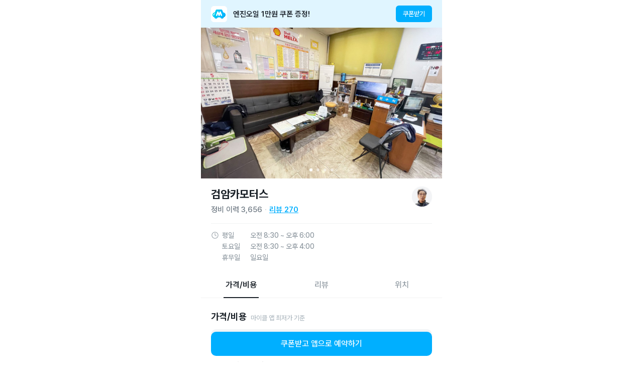

--- FILE ---
content_type: text/html;charset=UTF-8
request_url: https://service.mycle.co.kr/web-service/place/9gmlE
body_size: 10500
content:
<!DOCTYPE html>
<html lang="ko"
	  xmlns="http://www.w3.org/1999/xhtml">
<head>
	<title>인천 서구 정비소 | 엔진오일 교환 비용 및 후기 | 검암카모터스 - 마이클</title>
	<meta charset="UTF-8">
	<meta name="viewport" content="width=device-width, initial-scale=1.0, maximum-scale=1.0, user-scalable=no, viewport-fit=cover">
	<meta property="og:type" content="article">
	<meta name="robots" content="index,follow"/>
	<meta name="description" content="인천 서구 검암동 추천 정비소, 검암카모터스 정비 후기 270건, 엔진오일 교환 비용을 미리 확인하고 오늘 바로 예약할 수 있어요."/>
	<meta name="keywords" content="마이클,마카롱,마이클 앱,마이클 앱 후기,차계부 앱,국산차,수입차,qm6,sm6,k5,말리부,아반떼,쏘나타,그랜저,쏘렌토,엔진오일 예약,당일 예약,엔진오일 추천 정비소,마이클 엔진오일,차량관리,교환 후기,정비소 리뷰,엔진오일 교환,엔진오일 교환 비용,엔진오일 교환 가격,엔진오일 교환 후기,엔진오일교체,엔진오일 가격,인천광역시,서구"/>
	<meta property="og:type" content="article">
	<meta property="og:title" content="인천 서구 정비소 | 엔진오일 교환 비용 및 후기 | 검암카모터스 - 마이클">
	<meta property="og:description" content="인천 서구 검암동 추천 정비소, 검암카모터스 정비 후기 270건, 엔진오일 교환 비용을 미리 확인하고 오늘 바로 예약할 수 있어요.">
	<meta property="og:url" content="https://service.mycle.co.kr/web-service/place/9gmlE">
	<meta property="og:image" content="https://macarong-media-v2.s3.ap-northeast-2.amazonaws.com/public/7f5c0fc4f9df54f07ca0c6e12f089760a2c8aa418d6e2374453d8be45f5ad5c5.jpg?X-Amz-Algorithm=AWS4-HMAC-SHA256&amp;X-Amz-Date=20260120T105455Z&amp;X-Amz-SignedHeaders=host&amp;X-Amz-Expires=3600&amp;X-Amz-Credential=AKIAJYKQK2II4VLVO56Q%2F20260120%2Fap-northeast-2%2Fs3%2Faws4_request&amp;X-Amz-Signature=2fe8760fd4e1ac6a1d20e2ebb86932565fe4341cef0fc47412d809e85d7092f4">
	<meta property="og:site_name" content="운전자 차량관리 필수앱, 마이클">

	<link rel="stylesheet" href="https://cdn.jsdelivr.net/npm/swiper@8/swiper-bundle.min.css">
	<link rel="stylesheet" href="https://cdnjs.cloudflare.com/ajax/libs/animate.css/4.1.1/animate.min.css">
	<link rel="stylesheet" href="https://mycle.co.kr/css/fonts.css">
	<link rel="stylesheet" href="https://mycle.co.kr/resources/css/mycle_design_system.css">
	<link rel="stylesheet" href="https://mycle.co.kr/resources/css/mycle_service_place.css?ver=251117">
	<link rel="icon" href="https://mycle.co.kr/images/favicon.png" type="image/x-icon">

	<script src="https://cdn.jsdelivr.net/npm/swiper@8/swiper-bundle.min.js"></script>
	<script src="https://ajax.googleapis.com/ajax/libs/jquery/3.3.1/jquery.min.js"></script>
	<script src="https://mycle.co.kr/resources/js/common.js"></script>
	<script async src="https://www.googletagmanager.com/gtag/js?id=G-97CRLNFR76"></script>
	<script type="text/javascript" src="https://oapi.map.naver.com/openapi/v3/maps.js?ncpClientId=w88b02rwe5"></script>
</head>
<noscript>
	<iframe src="https://www.googletagmanager.com/ns.html?id=GTM-TKN7N6H" height="0" width="0" style="display:none;visibility:hidden"></iframe>
</noscript>
<body>
<!-- 웹 예약에서 진입시 탑 네비이게이션 노출 -->


<div class="banner flex">
	<img alt="마이클 로고" src="https://mycle.co.kr/resources/images/icon/ic_mycle_app_logo.svg">
	<div class="gray900 title2 semiBold">엔진오일 1만원 쿠폰 증정!</div>
	<div class="btn_coupon white body3 medium">쿠폰받기</div>
</div>

<div class="place_img_swiper">
	<div class="swiper-wrapper">
		<img alt="마이클 정비소 사진" class="swiper-slide" src="https://macarong-media-v2.s3.ap-northeast-2.amazonaws.com/public/7f5c0fc4f9df54f07ca0c6e12f089760a2c8aa418d6e2374453d8be45f5ad5c5.jpg?X-Amz-Algorithm=AWS4-HMAC-SHA256&amp;X-Amz-Date=20260120T105455Z&amp;X-Amz-SignedHeaders=host&amp;X-Amz-Expires=3600&amp;X-Amz-Credential=AKIAJYKQK2II4VLVO56Q%2F20260120%2Fap-northeast-2%2Fs3%2Faws4_request&amp;X-Amz-Signature=2fe8760fd4e1ac6a1d20e2ebb86932565fe4341cef0fc47412d809e85d7092f4" onerror="this.style.display = 'none'"><img alt="마이클 정비소 사진" class="swiper-slide" src="https://macarong-media-v2.s3.ap-northeast-2.amazonaws.com/public/08f5fa800cc1e87ce4abdd5f9375d933bd6177aaf6efb19413e756467242c956.jpg?X-Amz-Algorithm=AWS4-HMAC-SHA256&amp;X-Amz-Date=20260120T105455Z&amp;X-Amz-SignedHeaders=host&amp;X-Amz-Expires=3600&amp;X-Amz-Credential=AKIAJYKQK2II4VLVO56Q%2F20260120%2Fap-northeast-2%2Fs3%2Faws4_request&amp;X-Amz-Signature=6382b83f12f2168e8eb1e660daa1da97bcd1d82111bf27eceeba6699f8b4c202" onerror="this.style.display = 'none'"><img alt="마이클 정비소 사진" class="swiper-slide" src="https://macarong-media-v2.s3.ap-northeast-2.amazonaws.com/public/a17ef6c2b3f70499c79a57068970a7dcaeb3072be5461439b9d26ff876508db1.jpg?X-Amz-Algorithm=AWS4-HMAC-SHA256&amp;X-Amz-Date=20260120T105455Z&amp;X-Amz-SignedHeaders=host&amp;X-Amz-Expires=3600&amp;X-Amz-Credential=AKIAJYKQK2II4VLVO56Q%2F20260120%2Fap-northeast-2%2Fs3%2Faws4_request&amp;X-Amz-Signature=cc2148507d4bcc1c23e71fcc3336b1d48e47540c5f73199a948726dd434075f4" onerror="this.style.display = 'none'"><img alt="마이클 정비소 사진" class="swiper-slide" src="https://macarong-media-v2.s3.ap-northeast-2.amazonaws.com/public/ff7f11901ac142ac514e9ef520fa721a8ffb10d79012ab0db047d55725635a53.jpg?X-Amz-Algorithm=AWS4-HMAC-SHA256&amp;X-Amz-Date=20260120T105455Z&amp;X-Amz-SignedHeaders=host&amp;X-Amz-Expires=3600&amp;X-Amz-Credential=AKIAJYKQK2II4VLVO56Q%2F20260120%2Fap-northeast-2%2Fs3%2Faws4_request&amp;X-Amz-Signature=68f4fe94eab100c5be3b9ea40d422f2ef63f1d4b5f10078add59233a21c2bb69" onerror="this.style.display = 'none'">
	</div>
	<div class="swiper-pagination"></div>
</div>

<div class="place">
	<div class="place_detail">
		<div class="place_info flex" style="margin-bottom: 16px">
			<div class="text_group">
				<div class="place_name gray900 heading2 bold">검암카모터스</div>
				<div class="statistic flex">
					<div class="gray600 title2 medium">정비 이력 <span>3,656</span></div>
					<svg xmlns="http://www.w3.org/2000/svg" width="2" height="2" viewBox="0 0 2 2" fill="none">
						<circle cx="1" cy="1" r="1" fill="#CFD5D9"/>
					</svg>
					<div class="reviewCount blue500 title2 semiBold">리뷰 <span>270</span></div>
				</div>
			</div>
			<img alt="정비소 사장님 사진" onerror="this.style.display='none'" src="https://macarong-media.s3.amazonaws.com/public/b09b302d38e512e1c936648c2524d8c5ac64f427864fba9ee1b3ae555eb11457_t.jpg">
		</div>

		<div class="hour_table gray500 body2 medium">
			<div class="flex">
				<svg xmlns="http://www.w3.org/2000/svg" width="16" height="16" viewBox="0 0 16 16" fill="none">
					<path fill-rule="evenodd" clip-rule="evenodd" d="M8 13.6666C11.1296 13.6666 13.6667 11.1296 13.6667 7.99998C13.6667 4.87037 11.1296 2.33331 8 2.33331C4.87038 2.33331 2.33333 4.87037 2.33333 7.99998C2.33333 11.1296 4.87038 13.6666 8 13.6666ZM8 14.6666C11.6819 14.6666 14.6667 11.6819 14.6667 7.99998C14.6667 4.31808 11.6819 1.33331 8 1.33331C4.3181 1.33331 1.33333 4.31808 1.33333 7.99998C1.33333 11.6819 4.3181 14.6666 8 14.6666Z" fill="#8E98A0"/>
					<path fill-rule="evenodd" clip-rule="evenodd" d="M8 3.49998C8.27614 3.49998 8.5 3.72384 8.5 3.99998V7.69096L10.8903 8.8861C11.1373 9.00959 11.2374 9.30993 11.1139 9.55692C10.9904 9.80391 10.69 9.90402 10.4431 9.78053L7.77639 8.44719C7.607 8.3625 7.5 8.18937 7.5 7.99998V3.99998C7.5 3.72384 7.72385 3.49998 8 3.49998Z" fill="#8E98A0"/>
				</svg>
				<div>
					<div class="row">
						<span class="day_text">평일</span>
						<span>오전 8:30 ~ 오후 6:00</span>
					</div>
					<div class="row">
						<span class="day_text">토요일</span>
						<span>오전 8:30 ~ 오후 4:00</span>
					</div>
					<div class="row">
						<span class="day_text">휴무일</span>
						<span>일요일</span>
					</div>
				</div>
			</div>
		</div>
	</div>
</div>

<div class="tabs flex">
	<div class="price_tab tab active gray500 title1 medium">가격/비용</div>
	<div class="review_tab tab gray500 title1 medium">리뷰</div>
	<div class="location_tab tab gray500 title1 medium">위치</div>
</div>



<div class="product_price">
	<div class="price" style="margin-top: 50px">
		<div class="title_group flex">
			<div class="text gray900 heading4 bold">가격/비용</div>
			<div class="gray400 body3 medium">마이클 앱 최저가 기준</div>
		</div>
		<div class="info_box flex">
			<img alt="정보 아이콘" src="https://mycle.co.kr/resources/images/icon/ic_info_circle_fill.svg">
			<div class="gray600 title3 medium">앱으로 예약/결제 시 적용되는 가격으로 차종 및 유종별로 다를 수 있어요.</div>
		</div>

		<div>
			<div class="title gray900 title1 bold">엔진오일 교환 서비스</div>
			<div class="gray600 title3 medium">엔진오일+에어크리너+오일필터+공임 포함</div>
		</div>

		

		

		

		

		<div class="products">
			<div class="product flex">
				<img alt="지크 X7 5w-30" src="https://macarong.net/resources/images/product/zic_x7_basic_210415.png">
				<div class="text_group">
					<div class="name gray600 title3 medium">지크 X7 5w-30</div>
					<div class="gray900 title1 semiBold"><span class="blue500">쿠폰적용가</span> <span>64,000</span>원~</div>
				</div>
				<div class="reservation_btn gray600 body3 medium">예약</div>
			</div>
			
			
			
			

			

			<div class="product more flex">
				<img alt="S-OIL EV HYBRID 0W-20" src="https://macarong.net/resources/images/product/soil_seven_0w20_220418.png">
				<div class="text_group">
					<div class="name gray600 title3 medium">S-OIL EV HYBRID 0W-20</div>
					<div class="gray900 title1 semiBold"><span class="blue500">쿠폰적용가</span> <span>69,000</span>원~</div>
				</div>
				<div class="reservation_btn gray600 body3 medium">예약</div>
			</div>

			<div class="product more flex">
				<img alt="캐스트롤 마그네틱 5w30" src="https://macarong.net/resources/images/product/castrol_basic_210415.png">
				<div class="text_group">
					<div class="name gray600 title3 medium">캐스트롤 마그네틱 5w30</div>
					<div class="gray900 title1 semiBold"><span class="blue500">쿠폰적용가</span> <span>79,000</span>원~</div>
				</div>
				<div class="reservation_btn gray600 body3 medium">예약</div>
			</div>

			<div class="product more flex">
				<img alt="지크 X7 LS 5w-30" src="https://macarong.net/resources/images/product/zic_x7_basic_210415.png">
				<div class="text_group">
					<div class="name gray600 title3 medium">지크 X7 LS 5w-30</div>
					<div class="gray900 title1 semiBold"><span class="blue500">쿠폰적용가</span> <span>84,000</span>원~</div>
				</div>
				<div class="reservation_btn gray600 body3 medium">예약</div>
			</div>

			<div class="product more flex">
				<img alt="훅스 타이탄 GT1 FLEX 34" src="https://macarong.net/resources/images/product/titan_flex_34_220704.png">
				<div class="text_group">
					<div class="name gray600 title3 medium">훅스 타이탄 GT1 FLEX 34</div>
					<div class="gray900 title1 semiBold"><span class="blue500">쿠폰적용가</span> <span>114,000</span>원~</div>
				</div>
				<div class="reservation_btn gray600 body3 medium">예약</div>
			</div>
		</div>
	</div>

	<div class="show_more_product flex">
		<div class="text gray600 title1 medium">가격 더보기</div>
		<svg class="arrow_down" xmlns="http://www.w3.org/2000/svg" width="20" height="20" viewBox="0 0 20 20" fill="none">
			<path fill-rule="evenodd" clip-rule="evenodd" d="M5.39139 7.68306C5.63547 7.43898 6.0312 7.43898 6.27527 7.68306L10 11.4078L13.7247 7.68306C13.9688 7.43898 14.3645 7.43898 14.6086 7.68306C14.8527 7.92714 14.8527 8.32286 14.6086 8.56694L10.4419 12.7336C10.1979 12.9777 9.80213 12.9777 9.55806 12.7336L5.39139 8.56694C5.14731 8.32286 5.14731 7.92714 5.39139 7.68306Z" fill="#6D7882"/>
		</svg>
		<svg class="arrow_up" xmlns="http://www.w3.org/2000/svg" width="20" height="20" viewBox="0 0 20 20" fill="none">
			<path fill-rule="evenodd" clip-rule="evenodd" d="M9.55807 7.2664C9.80215 7.02232 10.1979 7.02232 10.442 7.2664L14.6086 11.4331C14.8527 11.6771 14.8527 12.0729 14.6086 12.317C14.3645 12.561 13.9688 12.561 13.7247 12.317L10 8.59223L6.27529 12.317C6.03121 12.561 5.63548 12.561 5.3914 12.317C5.14732 12.0729 5.14732 11.6771 5.3914 11.4331L9.55807 7.2664Z" fill="#6D7882"/>
		</svg>
	</div>
</div>


<div class="contour"></div>

<div class="review">
	<div class="title gray900 heading4 bold">리뷰 <span class="blue500">270</span></div>
	<div class="review_box flex">
		<div class="text_group">
			<div class="text gray900 title2 medium">조용히 꼼꼼하게 교환해주시고 정비해주셔서 감사합니다 </div>
			<div class="info_text gray500 body3 medium"><span class="author" style="max-width: 70vw">2018 기아 올 뉴 쏘렌토  디젤</span> <span class="line"></span> <span>26.01.03</span></div>
		</div>
		
	</div>
	<div class="review_box flex">
		<div class="text_group">
			<div class="text gray900 title2 medium">항상 차에 문제가생기면 달려가는곳입니다. 친절하시고 설명해도 잘해주시고 차량체크도 잘해주셔서 교체할부분이나 차상태도 잘알려주세요!! 오늘도 엔진오일 잘 갈고 잘 체크받고 왔습니다^^</div>
			<div class="info_text gray500 body3 medium"><span class="author" style="max-width: 70vw">2020 기아 더 뉴 레이  가솔린</span> <span class="line"></span> <span>25.12.26</span></div>
		</div>
		
	</div>
	<div class="review_box flex">
		<div class="text_group">
			<div class="text gray900 title2 medium">예약 시간보다 빨리도착을 했는데 빠르게 해주셨고 감사합니다</div>
			<div class="info_text gray500 body3 medium"><span class="author" style="max-width: 70vw">2024 기아 더 뉴 쏘렌토(MQ4) 하이브리드  가솔린</span> <span class="line"></span> <span>25.12.25</span></div>
		</div>
		
	</div>
	<div class="review_box flex">
		<div class="text_group">
			<div class="text gray900 title2 medium">정비도 빠르게 해주시고 친절하세요!</div>
			<div class="info_text gray500 body3 medium"><span class="author" style="max-width: 70vw">2024 기아 디 올 뉴 스포티지  가솔린</span> <span class="line"></span> <span>25.12.15</span></div>
		</div>
		
	</div>

	<div class="blur_review">
		<div class="text gray900 title1 semiBold">마이클 앱에서 <br> <span>270</span>개의 모든 후기를 볼 수 있어요!</div>
		<div id="btn_app_from_review" class="text_accent title2 medium">앱으로 편하게 보기</div>
	</div>
</div>

<div class="contour"></div>

<div class="location">
	<div class="gray900 heading4 bold">위치</div>
	<div class="map">
		<div id="map"></div>
	</div>
	<div class="location_text_box flex">
		<svg xmlns="http://www.w3.org/2000/svg" width="16" height="16" viewBox="0 0 16 16" fill="none">
			<path fill-rule="evenodd" clip-rule="evenodd" d="M8 2.33331C6.75854 2.33331 5.57025 2.81502 4.69594 3.66882C3.82204 4.52222 3.33333 5.67712 3.33333 6.87877C3.33333 8.63543 4.50276 10.3342 5.77553 11.6461C6.40095 12.2908 7.02815 12.8184 7.49963 13.1851C7.69908 13.3402 7.86992 13.4659 8 13.5589C8.13007 13.4659 8.30091 13.3402 8.50036 13.1851C8.97184 12.8184 9.59904 12.2908 10.2245 11.6461C11.4972 10.3342 12.6667 8.63543 12.6667 6.87877C12.6667 5.67712 12.178 4.52222 11.304 3.66882C10.4297 2.81502 9.24145 2.33331 8 2.33331ZM8 14.1666C7.7272 14.5857 7.72707 14.5856 7.72692 14.5855L7.72538 14.5845L7.72169 14.5821L7.7088 14.5736C7.69781 14.5663 7.68205 14.5557 7.66185 14.5421C7.62146 14.5148 7.56326 14.4749 7.48981 14.4231C7.34296 14.3195 7.13481 14.1681 6.88577 13.9745C6.38851 13.5878 5.72404 13.0292 5.05779 12.3425C3.74723 10.9915 2.33333 9.04635 2.33333 6.87877C2.33333 5.40414 2.93331 3.99238 3.99728 2.95337C5.06085 1.91475 6.50088 1.33331 8 1.33331C9.49911 1.33331 10.9391 1.91475 12.0027 2.95337C13.0667 3.99238 13.6667 5.40414 13.6667 6.87877C13.6667 9.04635 12.2528 10.9915 10.9422 12.3425C10.2759 13.0292 9.61148 13.5878 9.11422 13.9745C8.86518 14.1681 8.65703 14.3195 8.51018 14.4231C8.43673 14.4749 8.37853 14.5148 8.33814 14.5421C8.31794 14.5557 8.30218 14.5663 8.29119 14.5736L8.2783 14.5821L8.27461 14.5845L8.27347 14.5852C8.27332 14.5853 8.27279 14.5857 8 14.1666ZM8 14.1666L8.27279 14.5857C8.10695 14.6936 7.89276 14.6935 7.72692 14.5855L8 14.1666Z" fill="#6D7882"/>
			<path fill-rule="evenodd" clip-rule="evenodd" d="M8 5.49998C7.17157 5.49998 6.5 6.17155 6.5 6.99998C6.5 7.82841 7.17157 8.49998 8 8.49998C8.82842 8.49998 9.5 7.82841 9.5 6.99998C9.5 6.17155 8.82842 5.49998 8 5.49998ZM5.49999 6.99998C5.49999 5.61927 6.61928 4.49998 8 4.49998C9.38071 4.49998 10.5 5.61927 10.5 6.99998C10.5 8.38069 9.38071 9.49998 8 9.49998C6.61928 9.49998 5.49999 8.38069 5.49999 6.99998Z" fill="#6D7882"/>
		</svg>
		<div class="gray600 title2 medium">인천광역시 서구 도요지로 233 1층</div>
	</div>
</div>

<div class="contour"></div>

<div class="nearby">
	<div class="title gray900 heading4 bold">주변 정비소</div>
	<div class="places">
		<div class="swiper-wrapper">
			<div class="place_info swiper-slide" id="1" onclick="clickNearbyPlace(&quot;https:\/\/service.mycle.co.kr\/place\/AoZp9&quot;)">
				<img alt="주변 정비소 사진" class="place_image" src="https://macarong-media-v2.s3.ap-northeast-2.amazonaws.com/public/fbf92a796d52c9489fe21b353e4d876f1b95274a6db59cccb98a7cbc61159b42.jpg?X-Amz-Algorithm=AWS4-HMAC-SHA256&amp;X-Amz-Date=20260120T105456Z&amp;X-Amz-SignedHeaders=host&amp;X-Amz-Expires=3600&amp;X-Amz-Credential=AKIAJYKQK2II4VLVO56Q%2F20260120%2Fap-northeast-2%2Fs3%2Faws4_request&amp;X-Amz-Signature=b51e725dfc4c3f14300d9a7a6f7baad378b03bd414349ecfda94e26ac9e12719" onerror="this.style.display = 'none'">
				
				<div class="text_group">
					<div class="name gray900 title1 semiBold">티디모터스</div>
					<div class="address gray500 body3 regular">인천광역시 서구 승학로 555</div>
					<div class="flex">
						<div class="blue500 title3 medium">1.2km</div>
						<div class="line"></div>
						<div class="gray600 title3 medium">리뷰 85</div>
					</div>
				</div>
			</div>
			<div class="place_info swiper-slide" id="2" onclick="clickNearbyPlace(&quot;https:\/\/service.mycle.co.kr\/place\/jzd16&quot;)">
				<img alt="주변 정비소 사진" class="place_image" src="https://macarong-media.s3.ap-northeast-1.amazonaws.com/public/05f43fbee28af97b0fa78b9395f92348b5fdd958972c21479baad1daea458d0e.jpg?X-Amz-Algorithm=AWS4-HMAC-SHA256&amp;X-Amz-Date=20260120T105456Z&amp;X-Amz-SignedHeaders=host&amp;X-Amz-Expires=3600&amp;X-Amz-Credential=AKIAJYKQK2II4VLVO56Q%2F20260120%2Fap-northeast-1%2Fs3%2Faws4_request&amp;X-Amz-Signature=543994ec8e8669fd336625f5ddde92d977a251e54722973aa3f784021a9594ea" onerror="this.style.display = 'none'">
				
				<div class="text_group">
					<div class="name gray900 title1 semiBold">진도자동차공업사</div>
					<div class="address gray500 body3 regular">인천광역시 서구 심곡로 117</div>
					<div class="flex">
						<div class="blue500 title3 medium">1.6km</div>
						<div class="line"></div>
						<div class="gray600 title3 medium">리뷰 389</div>
					</div>
				</div>
			</div>
			<div class="place_info swiper-slide" id="3" onclick="clickNearbyPlace(&quot;https:\/\/service.mycle.co.kr\/place\/WOlzD&quot;)">
				<img alt="주변 정비소 사진" class="place_image" src="https://macarong-media.s3.ap-northeast-1.amazonaws.com/public/a1d11fa91a2b9122d1542587875ec6d43655c852be84d15145e3a1236e92e49d.jpg?X-Amz-Algorithm=AWS4-HMAC-SHA256&amp;X-Amz-Date=20260120T105456Z&amp;X-Amz-SignedHeaders=host&amp;X-Amz-Expires=3600&amp;X-Amz-Credential=AKIAJYKQK2II4VLVO56Q%2F20260120%2Fap-northeast-1%2Fs3%2Faws4_request&amp;X-Amz-Signature=5ad0716dd238ae39a837a44f1b3e79ccc536011d7d5759a279f111cf8bcda1d3" onerror="this.style.display = 'none'">
				
				<div class="text_group">
					<div class="name gray900 title1 semiBold">더모터스</div>
					<div class="address gray500 body3 regular">인천광역시 서구 심곡로 16</div>
					<div class="flex">
						<div class="blue500 title3 medium">1.7km</div>
						<div class="line"></div>
						<div class="gray600 title3 medium">리뷰 170</div>
					</div>
				</div>
			</div>
			<div class="place_info swiper-slide" id="4" onclick="clickNearbyPlace(&quot;https:\/\/service.mycle.co.kr\/place\/EEG82&quot;)">
				<img alt="주변 정비소 사진" class="place_image" src="https://macarong-media-v2.s3.ap-northeast-2.amazonaws.com/public/0607d8b20691720fcf1081787ea76c1087de6617e3c8fad3cc16cd2064775288.jpg?X-Amz-Algorithm=AWS4-HMAC-SHA256&amp;X-Amz-Date=20260120T105456Z&amp;X-Amz-SignedHeaders=host&amp;X-Amz-Expires=3600&amp;X-Amz-Credential=AKIAJYKQK2II4VLVO56Q%2F20260120%2Fap-northeast-2%2Fs3%2Faws4_request&amp;X-Amz-Signature=dc052947462a8095f5a5f3614f4511d8218fcf9211277531a98a6d4f25e2d88e" onerror="this.style.display = 'none'">
				
				<div class="text_group">
					<div class="name gray900 title1 semiBold">타이어스토리</div>
					<div class="address gray500 body3 regular">인천광역시 서구 염곡로498번길 12</div>
					<div class="flex">
						<div class="blue500 title3 medium">3.2km</div>
						<div class="line"></div>
						<div class="gray600 title3 medium">리뷰 30</div>
					</div>
				</div>
			</div>
			<div class="place_info swiper-slide" id="5" onclick="clickNearbyPlace(&quot;https:\/\/service.mycle.co.kr\/place\/zy65V&quot;)">
				<img alt="주변 정비소 사진" class="place_image" src="https://macarong-media.s3.ap-northeast-1.amazonaws.com/public/80388bbb622a979d5a0ddc3b67a7e0ec84a10b7f0ab91619b72130f604ef5fb9.jpg?X-Amz-Algorithm=AWS4-HMAC-SHA256&amp;X-Amz-Date=20260120T105456Z&amp;X-Amz-SignedHeaders=host&amp;X-Amz-Expires=3600&amp;X-Amz-Credential=AKIAJYKQK2II4VLVO56Q%2F20260120%2Fap-northeast-1%2Fs3%2Faws4_request&amp;X-Amz-Signature=a02b7e3d2f88655b4c5c56eaaf1808ae050e687d2a9632f77858deea4f5ab0dc" onerror="this.style.display = 'none'">
				
				<div class="text_group">
					<div class="name gray900 title1 semiBold">루원모터스</div>
					<div class="address gray500 body3 regular">인천광역시 서구 봉오재3로 116 SD프라자 1층 110호</div>
					<div class="flex">
						<div class="blue500 title3 medium">3.3km</div>
						<div class="line"></div>
						<div class="gray600 title3 medium">리뷰 720</div>
					</div>
				</div>
			</div>
			<div class="place_info swiper-slide" id="6" onclick="clickNearbyPlace(&quot;https:\/\/service.mycle.co.kr\/place\/4DYAa&quot;)">
				<img alt="주변 정비소 사진" class="place_image" src="https://macarong-media.s3.ap-northeast-1.amazonaws.com/public/378001446b3c7138d8e8ec6f648c83ad4e0c127922550fe5308b98da2bdc986a.jpg?X-Amz-Algorithm=AWS4-HMAC-SHA256&amp;X-Amz-Date=20260120T105456Z&amp;X-Amz-SignedHeaders=host&amp;X-Amz-Expires=3600&amp;X-Amz-Credential=AKIAJYKQK2II4VLVO56Q%2F20260120%2Fap-northeast-1%2Fs3%2Faws4_request&amp;X-Amz-Signature=1c580919f235e37a7cb1d1a3cb45892870c01fcdbc92eabf84e71ef469fe87f8" onerror="this.style.display = 'none'">
				
				<div class="text_group">
					<div class="name gray900 title1 semiBold">애니카랜드효성점</div>
					<div class="address gray500 body3 regular">인천광역시 계양구 길마로 24</div>
					<div class="flex">
						<div class="blue500 title3 medium">3.8km</div>
						<div class="line"></div>
						<div class="gray600 title3 medium">리뷰 155</div>
					</div>
				</div>
			</div>
			<div class="place_info swiper-slide" id="7" onclick="clickNearbyPlace(&quot;https:\/\/service.mycle.co.kr\/place\/Gvx3O&quot;)">
				<img alt="주변 정비소 사진" class="place_image" src="https://macarong-media-v2.s3.ap-northeast-2.amazonaws.com/public/f2b7d271322e3078e8fd5ddc269bc1a61f77768fe7725ed7a09895f6fbf4b6c9.jpg?X-Amz-Algorithm=AWS4-HMAC-SHA256&amp;X-Amz-Date=20260120T105456Z&amp;X-Amz-SignedHeaders=host&amp;X-Amz-Expires=3600&amp;X-Amz-Credential=AKIAJYKQK2II4VLVO56Q%2F20260120%2Fap-northeast-2%2Fs3%2Faws4_request&amp;X-Amz-Signature=bc4d85ca37711c9240db6040b520d6f2e0fc46f525d5d115315785be8304b288" onerror="this.style.display = 'none'">
				
				<div class="text_group">
					<div class="name gray900 title1 semiBold">카포스 성실자동차공업사</div>
					<div class="address gray500 body3 regular">인천 계양구 계산동 산 34-2</div>
					<div class="flex">
						<div class="blue500 title3 medium">4.0km</div>
						<div class="line"></div>
						<div class="gray600 title3 medium">리뷰 35</div>
					</div>
				</div>
			</div>
			<div class="place_info swiper-slide" id="8" onclick="clickNearbyPlace(&quot;https:\/\/service.mycle.co.kr\/place\/Zrvqq&quot;)">
				<img alt="주변 정비소 사진" class="place_image" src="https://macarong-media.s3.ap-northeast-1.amazonaws.com/public/452a9a66ac3e8da7896a104d6d667cf6fa46292ae4b2c71a4ff8d2e937a76406.jpg?X-Amz-Algorithm=AWS4-HMAC-SHA256&amp;X-Amz-Date=20260120T105456Z&amp;X-Amz-SignedHeaders=host&amp;X-Amz-Expires=3600&amp;X-Amz-Credential=AKIAJYKQK2II4VLVO56Q%2F20260120%2Fap-northeast-1%2Fs3%2Faws4_request&amp;X-Amz-Signature=b5a18104c6d8fbf4645324caa0751c4c6e28d4c4f485d4a6b9da890502ef1a44" onerror="this.style.display = 'none'">
				
				<div class="text_group">
					<div class="name gray900 title1 semiBold">김가네타이어</div>
					<div class="address gray500 body3 regular">인천광역시 서구 봉수대로 1284</div>
					<div class="flex">
						<div class="blue500 title3 medium">4.0km</div>
						<div class="line"></div>
						<div class="gray600 title3 medium">리뷰 180</div>
					</div>
				</div>
			</div>
			<div class="place_info swiper-slide" id="9" onclick="clickNearbyPlace(&quot;https:\/\/service.mycle.co.kr\/place\/eDyye&quot;)">
				<img alt="주변 정비소 사진" class="place_image" src="https://macarong-media-v2.s3.ap-northeast-2.amazonaws.com/public/23b1ecdd9651a53a4af29d5670104963378b04b2611be844a242cf7fddfd22af.jpg?X-Amz-Algorithm=AWS4-HMAC-SHA256&amp;X-Amz-Date=20260120T105456Z&amp;X-Amz-SignedHeaders=host&amp;X-Amz-Expires=3600&amp;X-Amz-Credential=AKIAJYKQK2II4VLVO56Q%2F20260120%2Fap-northeast-2%2Fs3%2Faws4_request&amp;X-Amz-Signature=4d984682671ee84a3d9b679cc12a141520142b5ac64e65f20ab49e8627743788" onerror="this.style.display = 'none'">
				
				<div class="text_group">
					<div class="name gray900 title1 semiBold">제이모터스</div>
					<div class="address gray500 body3 regular">인천 서구 마전동 1054-4</div>
					<div class="flex">
						<div class="blue500 title3 medium">4.3km</div>
						<div class="line"></div>
						<div class="gray600 title3 medium">리뷰 451</div>
					</div>
				</div>
			</div>
			<div class="place_info swiper-slide" id="10" onclick="clickNearbyPlace(&quot;https:\/\/service.mycle.co.kr\/place\/qGVVl&quot;)">
				<img alt="주변 정비소 사진" class="place_image" src="https://macarong-media-v2.s3.ap-northeast-2.amazonaws.com/public/1a6c0d0ce2dc784f2d0e93461086cdde7ba912d121ccda5a213c68f88d4ebc19.jpg?X-Amz-Algorithm=AWS4-HMAC-SHA256&amp;X-Amz-Date=20260120T105456Z&amp;X-Amz-SignedHeaders=host&amp;X-Amz-Expires=3600&amp;X-Amz-Credential=AKIAJYKQK2II4VLVO56Q%2F20260120%2Fap-northeast-2%2Fs3%2Faws4_request&amp;X-Amz-Signature=03f9e93394f32f22a30776abdf259f361b86107298ccd99bb5b85e93bb857bf2" onerror="this.style.display = 'none'">
				
				<div class="text_group">
					<div class="name gray900 title1 semiBold">메르카바 MT 왕길점</div>
					<div class="address gray500 body3 regular">인천광역시 서구 원당대로 438</div>
					<div class="flex">
						<div class="blue500 title3 medium">4.3km</div>
						<div class="line"></div>
						<div class="gray600 title3 medium">리뷰 29</div>
					</div>
				</div>
			</div>
		</div>
	</div>
</div>

<div id="btn_reservation" class="white title1 medium" onclick="clickCtaButton(494148)">쿠폰받고 앱으로 예약하기</div>

<div class="reservation_popup popup">
	<div class="dimmed thick"></div>
	<div class="card">
		<img alt="업체 예약 예시 이미지" src="https://mycle.co.kr/resources/images/graphic/img_guide_mycle_reservation.png">
		<div class="text_group">
			<div class="title gray900 heading3 bold">앱으로 간편하게 예약하고 <br> 방문하세요</div>
			<div class="gray600 title2 medium">원하는 시간 선택하고 결제하면 끝!</div>
		</div>
		<div class="btn_group">
			<div class="btn_down_app white title2 medium">마이클 앱 설치하기</div>
			<div class="close_popup gray600 title2 medium">닫기</div>
		</div>
	</div>
</div>

<div class="review_popup popup">
	<div class="dimmed thick"></div>
	<div class="card">
		<img alt="업체 리뷰 예시 이미지" src="https://mycle.co.kr/resources/images/graphic/img_guide_mycle_review.png">
		<div class="text_group">
			<div class="title gray900 heading3 bold">앱에서 리뷰 확인하고 <br> 방문하세요</div>
			<div class="gray600 title2 medium"><span>270</span>개의 리뷰를 볼 수 있어요!</div>
		</div>
		<div class="btn_group">
			<div class="btn_down_app white title2 medium">마이클 앱 설치하기</div>
			<div class="close_popup gray600 title2 medium">닫기</div>
		</div>
	</div>
</div>

</body>
<script type="text/javascript">
	const seoOnelink = "";

	$(document).ready(() => {
		setGaConfig("G-97CRLNFR76");

		new Swiper(".place_img_swiper", {
			pagination: {
				el: ".swiper-pagination",
			},
		});

		new Swiper(".places", {
			freeMode: true,
			slidesPerView: 'auto',
			spaceBetween: 12,
			slidesOffsetBefore: 20,
			slidesOffsetAfter: 20
		});

		const latitude = "37.55698531";
		const longitude = "126.67628987";

		const place = new naver.maps.LatLng(latitude, longitude);

		const map = new naver.maps.Map('map', {
			center: place,
			scaleControl: false,
			mapDataControl: false,
			zoom: 17
		});

		const marker = new naver.maps.Marker({
			position: place,
			map: map,
			icon: { url: "https://mycle.co.kr/resources/images/icon/ic_map_pin_selected_color.svg" }
		});

		$(".product.more").hide();
		$(".show_more_product").click(() => {
			sendTrackedEvent("WebSeoPlace", "web_seoPlace_click", "btn_price_more");

			$(".product.more").toggle();

			if ($(".product.more").is(':visible')) {
				$(".show_more_product .text").text("가격 접기");
				$(".show_more_product .arrow_down").hide();
				$(".show_more_product .arrow_up").show();
			} else {
				$(".show_more_product .text").text("가격 더보기");
				$(".show_more_product .arrow_up").hide();
				$(".show_more_product .arrow_down").show();
			}
		});

		$(".price_tab").click(e => {
			moveTab(e, $(".price"));
			sendTrackedEvent("WebSeoPlace", "web_seoPlace_click", "tab_price");
		});

		$(".review_tab, .reviewCount").click(e => {
			moveTab(e, $(".review"));
			sendTrackedEvent("WebSeoPlace", "web_seoPlace_click", "tab_review");
		});

		$(".reviewCount").click(() => {
			$(".review_tab").addClass("active");
			sendTrackedEvent("WebSeoPlace", "web_seoPlace_click", "btn_review");
		});

		$(".location_tab").click(e => {
			moveTab(e, $(".location"));
			sendTrackedEvent("WebSeoPlace", "web_seoPlace_click", "tab_location");
		});

		$(".reservation_btn").click(() => {
			$(".reservation_popup").show();
			$("body").css("overflow", "hidden");
			sendTrackedEvent("WebSeoPlace", "web_seoPlace_show", "popup_install_reservation");
			sendTrackedEvent("WebSeoPlace", "web_seoPlace_click", "btn_reservation");
		});

		$(".review_box").click(() => {
			$(".review_popup").show();
			$("body").css("overflow", "hidden");
			sendTrackedEvent("WebSeoPlace", "web_seoPlace_show", "popup_install_review");
			sendTrackedEvent("WebSeoPlace", "web_seoPlace_click", "btn_review_box");
		});

		$(".close_popup, .dimmed").click(() => {
			$(".popup").hide();
			$("body").css("overflow", "visible");
		});

		let isVisible = false;
		$(document).scroll(() => {
			if ($(document).scrollTop() > $(".price").offset()?.top - $(".tabs").height()) {
				$(".tabs").addClass("fixed");
			} else if($(document).scrollTop() < $(".price").offset()?.top - $(".tabs").height()) {
				$(".tabs").removeClass("fixed");
			}

			if (checkVisible($('.nearby')) && !isVisible) {
				sendTrackedEvent("WebSeoPlace", "web_seoPlace_show", "scroll_end");
				isVisible = true;
			}

			if ($(window).scrollTop() > ($('.price').offset()?.top + $(".price").width()) / 2) {
				$(".tab").removeClass("active");
				$(".price_tab").addClass("active");
			}

			if ($(window).scrollTop() > ($('.review').offset()?.top + $(".review").width()) / 2) {
				$(".tab").removeClass("active");
				$(".review_tab").addClass("active");
			}

			if ($(window).scrollTop() > ($('.location').offset()?.top + $(".location").width()) / 2) {
				$(".tab").removeClass("active");
				$(".location_tab").addClass("active");
			}
		});

		$(".btn_coupon").click(() => {
			sendTrackedEvent("WebSeoPlace", "web_seoPlace_click", "btn_coupon_download");
			if (seoOnelink) {
				return location.href = seoOnelink;
			}
			location.href = 'https://mycle.onelink.me/gpTD/WebPlaceHeaderBt';
		});

		$(".reservation_popup .btn_down_app").click(() => {
			sendTrackedEvent("WebSeoPlace", "web_seoPlace_click", "btn_popup_install_reservation");
			if (seoOnelink) {
				return location.href = seoOnelink;
			}
			location.href = 'https://mycle.onelink.me/gpTD/WebPlaceProduct';
		});

		$(".review_popup .btn_down_app").click(() => {
			sendTrackedEvent("WebSeoPlace", "web_seoPlace_click", "btn_popup_install_review");
			if (seoOnelink) {
				return location.href = seoOnelink;
			}
			location.href = 'https://mycle.onelink.me/gpTD/WebPlaceReview';
		});

		$("#btn_app_from_review").click(() => {
			sendTrackedEvent("WebSeoPlace", "web_seoPlace_click", "btn_review_more");
			if (seoOnelink) {
				return location.href = seoOnelink;
			}
			location.href = 'https://mycle.onelink.me/gpTD/WebPlaceReview';
		});

		$(".place_info").click((e) => {
			sendTrackedEvent("WebSeoPlace", "web_seoPlace_click", `partners_recommend${e.currentTarget.id}`);
		});
	});

	$(window).on("load", () => {
		sendTrackedEvent("WebSeoPlace", "web_seoPlace_show", "web_page_view");
	});

	function moveTab(e, target) {
		$(".tab.active").removeClass("active");
		$(e.currentTarget).addClass("active");
		$(".tabs").addClass("fixed");
		const offset = target.offset();
		$(document).scrollTop(offset?.top - $(".tabs").height());
	}

	function checkVisible(elm) {
		let viewportHeight = $(window).height(),
				scrolltop = $(window).scrollTop(),
				y = $(elm).offset()?.top,
				elementHeight = $(elm).height();

		return ((y < (viewportHeight + scrolltop)) && (y > (scrolltop - elementHeight)));
	}

	function clickCtaButton(serverId){
		const urlParams = new URL(location.href).searchParams;
		const utmSource = urlParams.get('utm_source');

		sendTrackedEvent("WebSeoPlace", "web_seoPlace_click", "btn_install");

		let path = 'organic';
		if (utmSource) {
			path = utmSource
		}

		if (seoOnelink) {
			return location.href = seoOnelink;
		}

		location.href = `https://mycle.onelink.me/gpTD?pid=WebPlace&c=WebPlaceFloating&af_dp=macarongapp%3A%2F%2F%2Fservice%2Fdetail%2F${serverId}&af_xp=custom&af_ad=${serverId}&is_retargeting=true&af_reengagement_window=30d&af_channel=${path}&af_web_dp=https%3A%2F%2Fmycle.co.kr&closeAllViews=true&af_force_deeplink=true`;
	}

	/** 주변 정비소 클릭 이벤트 */
	function clickNearbyPlace(placeSEOUrl) {
		let url = placeSEOUrl;
		const from = '';
		if (from) {
			url += `?from=${from}`;
		}

		location.href = url;
	}
</script>
</html>


--- FILE ---
content_type: text/css
request_url: https://mycle.co.kr/resources/css/mycle_service_place.css?ver=251117
body_size: 1842
content:
* {
    -webkit-tap-highlight-color: rgba(0, 0, 0, 0);
}

body {
    margin: auto;
    max-width: 480px;
}

.top_navigation {
  height: 56px;
  width: 100%;
  position: sticky;
  background-color: #FFFFFF;
  display: flex;
  align-items: center;
  z-index: 99;
  top: 0;
}

.back_button {
  padding: 10px;
  background: none;
  border: none;
  outline: none;
}

.ic_arrow_left {
  width: 24px;
  height: 24px;
}

.banner {
    background: #E0F5FF;
    align-items: center;
    padding: 11px 20px;
}

.banner img {
    width: 32px;
    height: 32px;
    margin-right: 12px;
}

.banner .btn_coupon {
    margin-left: auto;
    border-radius: 6px;
    background: #00AFFF;
    padding: 6px 14px;
    cursor: pointer;
}

.place_img_swiper {
    overflow: hidden;
    position: relative;
}

.place_img_swiper .swiper-wrapper {
    display: flex;
}

.place_img_swiper .swiper-wrapper .swiper-slide {
    display: flex;
    justify-content: center;
    align-items: center;
    flex: none;
    object-fit: cover;
    height: calc(50vw);
    max-height: 300px;
}

.swiper-pagination-bullet {
    width: 6px;
    height: 6px;
    background-color: white;
    opacity: 0.5;
}

.swiper-pagination-bullet-active {
    background-color: white;
    opacity: 1;
}

.place .place_detail {
    padding: 16px 20px 20px;
}

.place .place_detail .place_info {
    margin-bottom: 16px;
}

.place .place_detail .place_info .text_group .place_name {
    margin-right: 12px;
}

.place .place_detail .place_info .text_group .statistic {
    align-items: center;
    margin-top: 4px;
}

.place .place_detail .place_info .text_group .statistic svg {
    margin: 0 6px;
    align-items: center;
}

.place .place_detail .place_info .text_group .statistic .reviewCount {
    text-decoration: underline;
    cursor: pointer;
}

.place .place_detail .place_info img {
    width: 40px;
    height: 40px;
    margin-left: auto;
}

.place .place_detail .hour_table {
    display: table;
    padding-top: 12px;
    border-top: solid 1px rgba(26, 33, 40, 0.06);
    width: 100%;
}

.place .place_detail .hour_table .row {
    display: table-row-group;
}

.place .place_detail .hour_table span {
    display: table-cell;
}

.place .place_detail .hour_table .day_text {
    padding-right: 20px;
}

.place .place_detail .hour_table .flex svg {
    margin-top: 3px;
    margin-right: 6px;
}

.place .place_detail .hour_table .closed_day {
    margin-top: 4px;
}

.tabs {
    justify-content: space-between;
    border-bottom: 1px solid #F2F2F2;
    background: white;
    position: absolute;
    max-width: 480px;
}

.tabs.fixed {
    position: fixed;
    top: 0;
    z-index: 1;
}

.tabs .tab {
    padding: 12px 0;
    width: 80px;
    text-align: center;
    --width: calc(100vw / 3);
    --marginLeftRight: calc(var(--width) - 80px);
    margin: 0 calc(var(--marginLeftRight) / 2);
    cursor: pointer;
}

.tabs .tab.active {
    border-bottom: 2px solid #1A2128;
    color: #1A2128 !important;
    font-size: 16px;
    font-weight: 600;
    line-height: 24px;
    margin-bottom: -1px;
}

@media screen and (min-width: 480px) {
    .tabs .tab {
        margin: 0 45px;
    }
}

.price {
    padding: 24px 20px 0;
    position: relative;
}

.price .title_group {
    align-items: flex-end;
}

.price .title_group .text {
    margin-right: 8px;
}

.price .info_box {
    margin-top: 12px;
    margin-bottom: 20px;
    padding: 10px 12px;
    align-items: center;
    border-radius: 10px;
    background: #F2F4F6;
}

.price .info_box img {
    margin-right: 6px;
    width: 20px;
    height: 20px;
    filter: invert(49%) sepia(7%) saturate(641%) hue-rotate(167deg) brightness(93%) contrast(88%);
}

.price .title {
    margin-bottom: 4px;
}

.product {
    align-items: center;
    padding: 12px 0;
}

.product img {
    width: 64px;
    height: 64px;
    margin-right: 12px;
}

.product .text_group .name {
    margin-bottom: 2px;
}

.product .reservation_btn {
    padding: 6px 14px;
    border-radius: 6px;
    border: 1px solid #E3E7EA;
    margin-left: auto;
    cursor: pointer;
}

.product_price .show_more_product {
    justify-content: center;
    align-items: center;
    border-top: 1px solid rgba(26, 33, 40, 0.06);
    cursor: pointer;
    padding: 16px 0;
}

.product_price .show_more_product .arrow_up {
    display: none;
}

.flex {
    display: flex;
}

.contour {
    background-color: #F2F4F6;
    height: 10px;
    width: 100%;
}

.review {
    position: relative;
    padding: 24px 0;
}

.review .title {
    margin-left: 20px;
    margin-bottom: 12px;
}

.review img {
    width: 64px;
    height: 64px;
    margin-left: 12px;
    border-radius: 8px;
    object-fit: cover;
    flex: none;
}

.review .review_box {
    padding: 12px 20px;
    justify-content: space-between;
    height: 104px;
    box-sizing: border-box;
    cursor: pointer;
}

.review .review_box .text_group {
    display: flex;
    flex-direction: column;
    justify-content: space-between;
}

.review .review_box .text_group .text {
    overflow: hidden;
    text-overflow: ellipsis;
    display: -webkit-box;
    -webkit-line-clamp: 2;
    -webkit-box-orient: vertical;
}

.review .review_box .text_group .info_text {
    display: flex;
    align-items: center;
}

.review .review_box .text_group .info_text .author {
    max-width: 490px;
    white-space: nowrap;
    text-overflow: ellipsis;
    overflow: hidden;
}

.review .review_box .text_group .info_text .line {
    width: 1px;
    height: 10px;
    background-color: #CFD5D9;
    margin: 0 6px;
    display: block;
}

#btn_app_from_review {
    padding: 11px 12px;
    border-radius: 10px;
    border: 1px solid #00AFFF;
    background: #FFF;
    text-align: center;
    width: max-content;
    margin: 0 auto;
    cursor: pointer;
}

.blur_review {
    background: rgba(255, 255, 255, 0.80);
    backdrop-filter: blur(4px);
    position: absolute;
    top: 270px;
    width: 100%;
    height: 234px;
    -webkit-backdrop-filter: blur(4px);
}

.blur_review .text {
    text-align: center;
    margin-top: 65px;
    margin-bottom: 12px;
}

#map {
    width: 100%;
    height: 160px;
    border-radius: 12px;
    margin: 12px 0;
}

.location {
    padding: 24px 20px;
}

.location .location_text_box {
    align-items: center;
}

.location .location_text_box svg {
    margin-right: 8px;
}

.nearby {
    padding: 24px 0 136px;
    overflow: hidden;
}

.nearby .title {
    margin-left: 20px;
}

.nearby .places {
    margin-top: 12px;
}

.nearby .places .swiper-wrapper {
    display: flex;
}

.nearby .places .place_info {
    border-radius: 12px;
    border: 1px solid #E3E7EA;
    width: 212px !important;
    height: 206px;
    flex: none;
    cursor: pointer;
}

.nearby .place .place_info .place_image {
    width: 212px;
    height: 112px;
    object-fit: cover;
    border-radius: 12px 12px 0 0;
    display: block;
}


.nearby .places .place_info .place_image, .nearby .places .place_info .place_image_default {
    width: 212px;
    height: 112px;
    background: #F2F4F6;
    border-radius: 12px 12px 0 0;
    display: block;
    object-fit: cover;
}

.nearby .places .place_info .place_image_default img {
    height: 28px;
    opacity: 0.6;
    filter: invert(87%) sepia(7%) saturate(176%) hue-rotate(161deg) brightness(101%) contrast(83%);
    left: 50%;
    position: relative;
    transform: translateX(-50%);
    margin-top: 46px;
}

.nearby .places .place_info .text_group {
    padding: 12px 16px;
}

.nearby .places .place_info .text_group .flex {
    margin-top: 4px;
    align-items: center;
    gap: 6px;
}

.nearby .places .place_info .text_group .flex .line {
    width: 1px;
    height: 12px;
    background: #CFD5D9;
}

.nearby .places .place_info .text_group .name, .nearby .places .place_info .text_group .address {
    text-overflow: ellipsis;
    white-space: nowrap;
    overflow: hidden;
}

#btn_reservation {
    border-radius: 10px;
    background: #00AFFF;
    position: fixed;
    bottom: 12px;
    margin: 0 20px;
    width: calc(100% - 40px);
    height: 48px;
    text-align: center;
    line-height: 48px;
    max-width: 440px;
    z-index: 100;
    cursor: pointer;
}

.popup {
    display: none;
}

.popup .dimmed {
    width: 100%;
    position: fixed;
    height: 100%;
    z-index: 100;
    top: 0;
    max-width: 480px;
}

.popup .card {
    border-radius: 16px;
    background-color: white;
    position: fixed;
    top: 50%;
    left: 50%;
    transform: translate(-50%, -50%);
    text-align: center;
    z-index: 101;
}

.popup .card img {
    height: 166px;
    border-radius: 16px 16px 0 0;
}

.popup .card .text_group {
    padding: 24px 20px 12px;
}

.popup .card .text_group .title {
    margin-bottom: 12px;
}

.popup .card .btn_group {
    padding: 12px 16px 16px;
    text-align: center;
}

.popup .btn_down_app {
    border-radius: 10px;
    background: #00AFFF;
    padding: 11px 0;
    text-align: center;
    margin-bottom: 12px;
}


--- FILE ---
content_type: image/svg+xml
request_url: https://mycle.co.kr/resources/images/icon/ic_info_circle_fill.svg
body_size: 202
content:
<svg xmlns="http://www.w3.org/2000/svg" width="24" height="24" fill="currentColor" viewBox="0 0 24 24">
  <path fill-rule="evenodd" d="M22 12c0 5.523-4.477 10-10 10S2 17.523 2 12 6.477 2 12 2s10 4.477 10 10ZM11.25 7.75a.75.75 0 1 1 1.5 0 .75.75 0 0 1-1.5 0Zm0 8a.75.75 0 0 0 1.5 0v-5a.75.75 0 0 0-1.5 0v5Z" clip-rule="evenodd"/>
</svg>


--- FILE ---
content_type: application/javascript
request_url: https://mycle.co.kr/resources/js/common.js
body_size: 917
content:
function _replace(url) {
    if (history.replaceState) {
        history.replaceState(null, document.title, url);
        history.go(0);
    } else {
        location.replace(url);
    }
}

function isEmpty(value){
    if(value == "" || value == null || value == undefined || (value != null && typeof value == "object" && !Object.keys(value).length)){
        return true
    }else{
        return false
    }
}

function onTargetVisible(target, callback) {
    const observer = new IntersectionObserver((entries) => {
        entries.forEach((entry) => {
            if (entry.isIntersecting) {
                callback();
                observer.unobserve(entry.target);
            }
        });
    });

    observer.observe(target);
}

window.dataLayer = window.dataLayer || [];
function gtag() {
    dataLayer.push(arguments);
}

function setGaConfig(gaConfig) {
    gtag('js', new Date());
    gtag('config', gaConfig);
}

function sendTrackedEvent(category, action, label) {
    gtag('event', action, {
        'event_category': category,
        'event_label': label
    });
}

function getCouponCode(type) {
    switch (type) {
        case "추가할인쿠폰": return "정비리포트_추가할인쿠폰_230913";
        default: return "";
    }
}

(function($){
    $.fn.extend({
        numAnimation: function(options) {
            if ( ! this.length)
                return false;

            this.defaults = {
                endAt: 2560,
                numClass: 'autogen-num',
                duration: 5,
                interval: 20
            };
            var settings = $.extend({}, this.defaults, options);

            var $num = $('<span/>', {
                'class': settings.numClass
            });

            return this.each(function() {
                var $this = $(this);

                // Wrap each number in a tag.
                var frag = document.createDocumentFragment(),
                    numLen = settings.endAt.toString().length;
                for (x = 0; x < numLen; x++) {
                    var rand_num = Math.floor( Math.random() * 10 );
                    frag.appendChild( $num.clone().text(rand_num)[0] )
                }
                $this.empty().append(frag);

                var get_next_num = function(num) {
                    ++num;
                    if (num > 9) return 0;
                    return num;
                };

                // Iterate each number.
                $this.find('.' + settings.numClass).each(function() {
                    var $num = $(this),
                        num = parseInt( $num.text() );

                    var interval = setInterval( function() {
                        num = get_next_num(num);
                        $num.text(num);
                    }, settings.interval);

                    setTimeout( function() {
                        clearInterval(interval);
                    }, settings.duration * 1000 - settings.interval);
                });

                setTimeout( function() {
                    $this.text( settings.endAt.toString() );
                }, settings.duration * 1000);
            });
        }
    });
})(jQuery);
